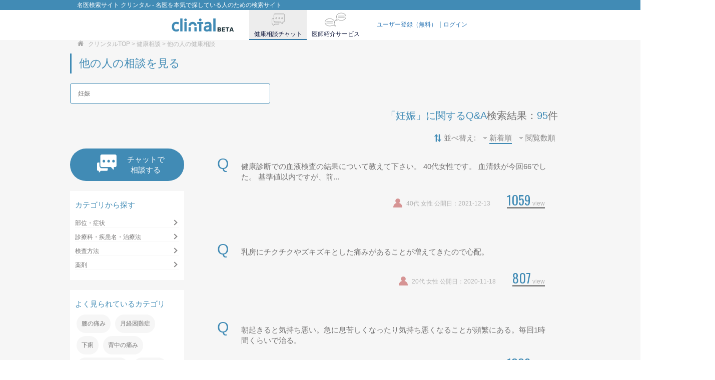

--- FILE ---
content_type: text/html; charset=utf-8
request_url: https://clintal.com/chat/faq_search?keyword=%E5%A6%8A%E5%A8%A0
body_size: 45252
content:
<!DOCTYPE html>
<html>
  <head>
    <link rel="icon" type="image/x-icon" href="/assets/favicon-3f9e1a1189b51d51346e164d12b72f32ec32909ca8ea608d2a37b82127b010d1.ico" />
    <link rel="canonical" href="https://clintal.com/chat/faq_search">
    <link rel="stylesheet" href="/assets/application-9ec8176a30a77b878c06bf4543dc93a628b3a6187601fc2fdf8b278b8f94291f.css" media="all" />
    <link rel="icon" type="image/x-icon" href="/assets/favicon-3f9e1a1189b51d51346e164d12b72f32ec32909ca8ea608d2a37b82127b010d1.ico" />
    <link rel="apple-touch-icon" type="image/png" href="/assets/apple-touch-icon-120x120-2f2f32da57299847da413d3aae4f66c4ca14576453c147f1e98935dd2a5ea9f8.png" sizes="120x120" />
    <link rel="apple-touch-icon" type="image/png" href="/assets/apple-touch-icon-152x152-f96adf4d066d8f816c8b75a4881b3c71883cef66a1a24fbee8c9aa4638bcff69.png" sizes="152x152" />
    <link rel="apple-touch-icon" type="image/png" href="/assets/apple-touch-icon-180x180-8ab088ed49d5a0ae032fface24ccd21e9c6b6e2ff44796f5a0ae5472a9cc7094.png" sizes="180x180" />
    <link rel="icon" type="image/png" href="/assets/android-icon-192x192-27ceaa6e20eb8bf0d0c3804ab1629ddf6957310d4f2b0745c8c176c85bd15e8f.png" sizes="192x192" />
    <link rel="icon" type="image/png" href="/assets/opera-icon-228x228-bb119bf63fb7943679956c11b4891cb3a80c8535eb7f9bb50dd9276163d4a4ba.png" sizes="228x228" />
    <link rel="icon" type="image/svg+xml" href="/assets/firefox-svg-icon-fd7a3bb22c3e7b6a1a7266f2f027f257f2d9230a1245876b9d54749cc746e4f2.svg" sizes="any" color="#518bb1" />
    <link rel="icon shortcut" type="image/x-icon" href="/assets/ie-svg-icon-a4c286486c272cf91a4b33477600b32ec517a5407bbd7d4a98cd934f0251f329.svg" color="#518bb1" />
    <link rel="mask-icon" type="image/x-icon" href="/assets/safari-svg-icon-a4c286486c272cf91a4b33477600b32ec517a5407bbd7d4a98cd934f0251f329.svg" color="#518bb1" />

    <link href='https://fonts.googleapis.com/css?family=Oswald:300,400' rel='stylesheet' type='text/css'>
    <script src="/assets/application-9048d1669e8d1946b6f4d6819f7f35d65e649d82cd7ffdfdf7a5424b438dd909.js"></script>
      <script type="text/javascript" src="https://js.pay.jp/"></script>
      <script src="/assets/web_chat-d8cbb76eb24979db63a5fe4f5e590abe46b1a9999a8f512cb4c092204b40ff3e.js"></script>

    



    <meta name="csrf-param" content="authenticity_token" />
<meta name="csrf-token" content="cO0OTkrDgMyNnFKkYK-EUS7D_YFLDVBpNstX5qwjDu-2O51WAbgKrpL6BPB1rANOfSqHGIEHhmlmakMsk7-GDQ" />
    <!--[if lt IE 9]>
<script src="https://html5shim.googlecode.com/svn/trunk/html5.js"></script>
<![endif]-->

      <!-- Google tag (gtag.js) -->
  <script async src="https://www.googletagmanager.com/gtag/js?id=G-68KPRESBLB"></script>
  <script>
   window.dataLayer = window.dataLayer || [];
   function gtag(){dataLayer.push(arguments);}
   gtag('js', new Date());

   gtag('config', 'G-68KPRESBLB');
  </script>

    <script src="https://d2wy8f7a9ursnm.cloudfront.net/v7/bugsnag.min.js"></script>
<script>
  Bugsnag.start({
    collectUserIp: false,
    apiKey: 'f79058c6b84c14d4c80c34b2526900f2',
    enabledReleaseStages: ['production', 'staging'],
    releaseStage: 'production',
    appVersion: '1.0.0',
    user: {
      id: '',
    },
  })
</script>



    <meta charset="utf-8">
<title>名医検索サイト クリンタル - 名医を本気で探している人のための検索サイト</title>
<meta name="description" content="日本最大級の名医検索サイト クリンタル。日本トップクラスの胃がん手術の名医から、頼りになる近所の皮膚科まで。あなたの状況に最適な名医を約40,000人の名医の中から検索可能。信頼できる名医を知りたいなら、名医検索サイト クリンタル。">
<meta name="keywords" content="クリンタル, 名医, 探したい, 疾患, 病気">
<meta property="fb:app_id" content="866748300028037">
<meta property="og:title" content="clintal">
<meta property="og:type" content="website">
<meta property="og:site_name" content="clintal">
<meta property="og:description" content="クリンタルは各診療科の専門医と選定した「名医」の中から、客観的データに基づき、あなたやご家族にあった「名医」を探し出すサポートをします。">
<meta property="og:locale" content="ja_JP">
<meta property="og:url" content="https://clintal.com/">
<meta property="og:image" content="https://clintal.com/assets/logo_ogp-be227b3c2cb6fd3850a4e31844a793c92053c072e6c574b73084f3e8cb17ca0a.png">
<meta name="h1" content="名医検索サイト クリンタル - 名医を本気で探している人のための検索サイト">
<meta name="viewport" content="width=device-width,user-scalable=0">
<meta name="copyright" content="Copyright &amp;copy; JMDC Inc. All rights reserved.">
<meta name="robots" content="index, follow">
<meta name="norton-safeweb-site-verification" content="s320y33lgln7iibpjgf109cu235f5rgvj5xge-8ccbdtn0poogwzntylmn23mi1xd85szpjnpufjccph1mh4ir0v4s1w0nodnd2zmcnbf4b-p9ku6-89g63drg1d35x1">

    <script type="application/ld+json">
      {
        "@context": "http://schema.org",
        "@type": "Organization",
        "url": "https://clintal.com/",
        "logo": "https://clintal.com/rich-card/clintal_logo_beta.png"
      }
    </script>
  </head>
<body>
  <header class="navbar navbar-default navbar-fixed-top">
  <div class="page-title hidden-xs">
    <div class="container">
      <h1>名医検索サイト クリンタル - 名医を本気で探している人のための検索サイト</h1>
    </div>
  </div>
  <div class="header_line">
    <div class="logo-sp"><!-- logo 4 smartphone -->
      <a href="/"><img alt="clintal (クリンタル)" title="clintal (クリンタル)" src="/assets/clintal_logo_spsize-90c22f6dc6ffb3b8dedd69c7522ee2c82142aebf073ee108a35d292bbd99a1bc.svg" /></a>
    </div>

    <div class="container fixed-header">
      <div class="raw">
        <div class="col-md-3 text-left col-xs-3">
          <div class="vmiddle hidden-xs hidden-sm"><!-- logo 4 PC -->
            <a href="/"><img alt="clintal (クリンタル)" title="clintal (クリンタル)" src="/assets/clintal_logo_beta-c8960ad0a88918fb6568ec873c41784d5d3e9314997d30f1240926316ae2c6b1.png" /></a>
          </div>
        </div>
        <div class="col-md-9 header-menu col-xs-9">
          <div class="hidden-xs hidden-sm">
            <div class="vmiddle header-ul-box">
              <ul class="list-box" id="header_link_tab">
                <li class="link-to-chat link-to-chat-style"><a id="link-hover-chat" href="/chat"><span class="icon-header"><img src="/assets/icon_header_chat-723905f1bf8f1753983b0dbe48f7c4c4d63e448930a5972a4f6633ff54230616.png" /></span><span class="header-text">健康相談チャット</span></a></li>
                <li class="link-to-premium "><a class="link-to-premium-color" id="link-hover-premium" href="/premium"><span class="icon-header"><img src="/assets/icon_header_premium-4e8197ea7acb6c22cd4f0cdce0d7665db96ec346ad53ae7d02b57e38db1e0adb.png" /></span><span class="header-text">医師紹介サービス</span></a></li>
              </ul>
            </div>
            <div class="vmiddle header-ul-box pull-right">
              <div class="login-link">
                <ul class="list-inline">
                    <li><a id="user_sign_up_link" href="/users/sign_up">ユーザー登録（無料）</a></li>
                    <li><a id="user_sign_in_link" href="/users/sign_in">ログイン</a></li>
                </ul>
              </div>
            </div>
          </div>
        </div>
      </div><!-- .raw -->
    </div>

    <div class="container fixed-header-sp hidden-md hidden-lg">
      <div class="raw">
        <div class="col-md-2 text-left col-xs-2">
          <div class="vmiddle"><!-- logo 4 PC -->
            <a href="/"><img alt="clintal (クリンタル)" title="clintal (クリンタル)" src="/assets/clintal_logo_beta-c8960ad0a88918fb6568ec873c41784d5d3e9314997d30f1240926316ae2c6b1.png" /></a>
          </div>
        </div>
        <div class="col-md-10 header-menu col-xs-8">
          <div class="pull-right menu-icon">
            <img alt="toggle menu" src="/assets/icon_humberger-05b38366098ac517b8c8c1a9bc440cf55c4e89b36e2df9abfc0d33331c86350b.png" />
          </div>
        </div>
      </div><!-- .raw -->
    </div>

  </div>
</header>
<section id="menu" class="visible-xs visible-sm ">
  <div class="close-button">
    <img alt="close" src="/assets/icon_cross_white-fd95c6d5d2fa5da6a06fd15baa726cee56a05e4ba1ee1093aeb3a051335403c5.png" />
  </div>
  <div class="links">
    <ul>
      <li><a href="/"><img alt="総合トップ" src="/assets/icon_top_page-5fb53bae7a83871ba91f9cb2ddc06a93e17006b009480d77ae7c6e72b4f17ed6.png" />総合トップ</a></li>
      <li><a href="/chat"><img alt="健康相談チャット" src="/assets/icon_web_chat-00a6f0f5d2efb89b947155cc089dc3b84b60f385ed932d7b5ce946d559174dcc.png" />健康相談チャット</a></li>
      <li><a href="/premium"><img alt="医師紹介" src="/assets/icon_mail_consultation-d61fbd03c3427e2506581c2853ac44400080a4b2768ee40e5b46194d8e62e4d5.png" />医師紹介サービス</a></li>
        <li><a href="/users/sign_in"><img alt="ログイン" src="/assets/icon_login_user-35e7b484829f6c3e7a6b9d8d099c27c5071612531be2891b7247b036d4b318a2.png" />ログイン</a></li>
        <li><a href="/users/sign_up"><img alt="ユーザー登録（無料）" src="/assets/icon_registration-e24375103f1fb192f83154e9444a2e6839590bbc0f17ab641f370fc9f5e5440b.png" />ユーザー登録（無料）</a></li>
    </ul>
  </div>
</section>

    <section id="faq-search-result">
    <div class="topic-path">
      <div class="container">
        <div class="row">
          <div class="col-xs-12">
            <span><img alt="" src="/assets/icon_dwelling_house-a91331f578da4f70861dd79ce0cd605ee25a164f820a8b858efb30931f6b2249.png" /> <a href="/">クリンタルTOP</a> &gt; <a href="/chat">健康相談</a> > 他の人の健康相談</span>
            <a class="chat-starter btn hidden-md hidden-lg" href="/chat/screen">
              <img src="/assets/icon_web_chat-00a6f0f5d2efb89b947155cc089dc3b84b60f385ed932d7b5ce946d559174dcc.png" />チャットで相談する
</a>            <div class="title">
              <h2 class="brand-primary">他の人の相談を見る</h2>
            </div>
            <div class="faq-search-form">
              <form action="/chat/faq_search" accept-charset="UTF-8" method="get">
  <input type="text" name="keyword" id="keyword" value="妊娠" placeholder="病名、症状、検査、お薬名から探す" class="keyword-input" />
  <input type="hidden" name="order" id="order" value="created_at" autocomplete="off" />
  <input type="submit" name="commit" value="検索" data-disable-with="検索" />
</form>
              <p class="text-right">
                  <span class="search-word">「妊娠」に関するQ&amp;A</span><br class="hidden-md hidden-lg">検索結果：<span class="search-num">95</span>件
              </p>
                <div class="order-menu">
                  <span><img alt="" src="/assets/icon_sort_arrows-8cdcab274138048501de344aeb2cfd0e839ab4368d31a86e0d2af5a0c17738f4.png" />並べ替え: </span>
                  <span><img alt="" src="/assets/icon_downward_triangle-f3fb1fec198f56fa92f932df675be2da01c7ccbfb5e56162f89ba6c46953b4eb.png" /><a class="selected" href="/chat/faq_search?keyword=妊娠&amp;order=created_at">新着順</a></span>
                  <span><img alt="" src="/assets/icon_downward_triangle-f3fb1fec198f56fa92f932df675be2da01c7ccbfb5e56162f89ba6c46953b4eb.png" /><a class="non-selected" href="/chat/faq_search?keyword=妊娠&amp;order=viewed_num">閲覧数順</a></span>
                </div>
            </div>
          </div>
          <div class="col-xs-3 hidden-xs">
            <a class="chat-starter btn hidden-xs" href="/chat/screen">
              <img src="/assets/icon_web_chat-00a6f0f5d2efb89b947155cc089dc3b84b60f385ed932d7b5ce946d559174dcc.png" />チャットで<br>相談する
</a>            <div class="category">
              <h3>カテゴリから探す</h3>
              <ul>
                <li class="pop" tabindex="0" role="button" data-toggle="popover" data-content="部位・症状">
                  部位・症状
                </li>
                <li class="pop" tabindex="0" role="button" data-toggle="popover" data-content="a">
                  診療科・疾患名・治療法
                </li>
                <li class="pop" tabindex="0" role="button" data-toggle="popover" data-content="a">
                  検査方法
                </li>
                <li class="pop" tabindex="0" role="button" data-toggle="popover" data-content="a">
                  薬剤
                </li>
              </ul>
            </div>
            <div class="trend-category">
              <h3 id="order-just-for-javascript" order="created_at">よく見られているカテゴリ</h3>
                <a href="/chat/faq_tag_search?keyword=腰の痛み&commit=検索&order=created_at">腰の痛み</a>
                <a href="/chat/faq_tag_search?keyword=月経困難症&commit=検索&order=created_at">月経困難症</a>
                <a href="/chat/faq_tag_search?keyword=下痢&commit=検索&order=created_at">下痢</a>
                <a href="/chat/faq_tag_search?keyword=背中の痛み&commit=検索&order=created_at">背中の痛み</a>
                <a href="/chat/faq_tag_search?keyword=血尿・尿の異常&commit=検索&order=created_at">血尿・尿の異常</a>
                <a href="/chat/faq_tag_search?keyword=副鼻腔炎&commit=検索&order=created_at">副鼻腔炎</a>
                <a href="/chat/faq_tag_search?keyword=眼底検査&commit=検索&order=created_at">眼底検査</a>
                <a href="/chat/faq_tag_search?keyword=子宮内掻爬手術・吸引術&commit=検索&order=created_at">子宮内掻爬手術・吸引術</a>
                <a href="/chat/faq_tag_search?keyword=発熱・悪寒&commit=検索&order=created_at">発熱・悪寒</a>
                <a href="/chat/faq_tag_search?keyword=妊娠&commit=検索&order=created_at">妊娠</a>
                <a href="/chat/faq_tag_search?keyword=自閉症スペクトラム（自閉症・アスペルガー症候群）&commit=検索&order=created_at">自閉症スペクトラム（自閉症・アスペルガー症候群）</a>
                <a href="/chat/faq_tag_search?keyword=いびき&commit=検索&order=created_at">いびき</a>
                <a href="/chat/faq_tag_search?keyword=足の痛み&commit=検索&order=created_at">足の痛み</a>
                <a href="/chat/faq_tag_search?keyword=胸の痛み&commit=検索&order=created_at">胸の痛み</a>
                <a href="/chat/faq_tag_search?keyword=乳腺エコー&commit=検索&order=created_at">乳腺エコー</a>
            </div>
          </div>
          <div class="col-md-9 col-xs-12">
              <div class="col-6">
    <div class="container faq-box" style="background: rgb(246, 246, 246);">
  <div class="main-info hidden-xs">
    <div class="container">
      <div class="row">
        <span class="question-icon col-xs-1">
          Q
        </span>
        <span class="faq-title col-xs-11">
          <a class="faq_title" href="/chat/faq_detail?chat_faq_id=2699">健康診断での血液検査の結果について教えて下さい。
40代女性です。
血清鉄が今回66でした。
基準値以内ですが、前...</a>
        </span>
      </div>
    </div>
    <br>
  </div>

  <div class="main-info visible-xs">
    <span class="question-icon col-xs-1">
      Q
    </span>
    <span class="faq-title col-xs-11">
      <a class="faq_title" href="/chat/faq_detail?chat_faq_id=2699">健康診断での血液検査の結果について教えて下さい。
40代女性です。
血清鉄が今回66...</a>
    </span>
    <br>
  </div>

  <div class="sub-info">
    <span class="faq-user-info">
      <img alt="女性" width="18" class="" src="/assets/sozai_sex_2-2de6297133a38bd1136ed1ec56c605cef64f907b44d7e75c81476ffe62cbce59.png" />
      40代
      女性
      公開日：2021-12-13
    </span>

    <span class="faq-viewed-num">
      <span class="count">1059</span> view
    </span>
  </div>
</div>
<div class="container faq-box" style="background: rgb(246, 246, 246);">
  <div class="main-info hidden-xs">
    <div class="container">
      <div class="row">
        <span class="question-icon col-xs-1">
          Q
        </span>
        <span class="faq-title col-xs-11">
          <a class="faq_title" href="/chat/faq_detail?chat_faq_id=2641">乳房にチクチクやズキズキとした痛みがあることが増えてきたので心配。</a>
        </span>
      </div>
    </div>
    <br>
  </div>

  <div class="main-info visible-xs">
    <span class="question-icon col-xs-1">
      Q
    </span>
    <span class="faq-title col-xs-11">
      <a class="faq_title" href="/chat/faq_detail?chat_faq_id=2641">乳房にチクチクやズキズキとした痛みがあることが増えてきたので心配。</a>
    </span>
    <br>
  </div>

  <div class="sub-info">
    <span class="faq-user-info">
      <img alt="女性" width="18" class="" src="/assets/sozai_sex_2-2de6297133a38bd1136ed1ec56c605cef64f907b44d7e75c81476ffe62cbce59.png" />
      20代
      女性
      公開日：2020-11-18
    </span>

    <span class="faq-viewed-num">
      <span class="count">807</span> view
    </span>
  </div>
</div>
<div class="container faq-box" style="background: rgb(246, 246, 246);">
  <div class="main-info hidden-xs">
    <div class="container">
      <div class="row">
        <span class="question-icon col-xs-1">
          Q
        </span>
        <span class="faq-title col-xs-11">
          <a class="faq_title" href="/chat/faq_detail?chat_faq_id=2637">朝起きると気持ち悪い。急に息苦しくなったり気持ち悪くなることが頻繁にある。毎回1時間くらいで治る。</a>
        </span>
      </div>
    </div>
    <br>
  </div>

  <div class="main-info visible-xs">
    <span class="question-icon col-xs-1">
      Q
    </span>
    <span class="faq-title col-xs-11">
      <a class="faq_title" href="/chat/faq_detail?chat_faq_id=2637">朝起きると気持ち悪い。急に息苦しくなったり気持ち悪くなることが頻繁にある。毎回1時間...</a>
    </span>
    <br>
  </div>

  <div class="sub-info">
    <span class="faq-user-info">
      <img alt="女性" width="18" class="" src="/assets/sozai_sex_2-2de6297133a38bd1136ed1ec56c605cef64f907b44d7e75c81476ffe62cbce59.png" />
      20代
      女性
      公開日：2020-11-09
    </span>

    <span class="faq-viewed-num">
      <span class="count">1228</span> view
    </span>
  </div>
</div>
<div class="container faq-box" style="background: rgb(246, 246, 246);">
  <div class="main-info hidden-xs">
    <div class="container">
      <div class="row">
        <span class="question-icon col-xs-1">
          Q
        </span>
        <span class="faq-title col-xs-11">
          <a class="faq_title" href="/chat/faq_detail?chat_faq_id=2632">今まで平熱が36度くらいでしたが、37度くらいに上がったので不思議です。</a>
        </span>
      </div>
    </div>
    <br>
  </div>

  <div class="main-info visible-xs">
    <span class="question-icon col-xs-1">
      Q
    </span>
    <span class="faq-title col-xs-11">
      <a class="faq_title" href="/chat/faq_detail?chat_faq_id=2632">今まで平熱が36度くらいでしたが、37度くらいに上がったので不思議です。</a>
    </span>
    <br>
  </div>

  <div class="sub-info">
    <span class="faq-user-info">
      <img alt="女性" width="18" class="" src="/assets/sozai_sex_2-2de6297133a38bd1136ed1ec56c605cef64f907b44d7e75c81476ffe62cbce59.png" />
      20代
      女性
      公開日：2020-10-27
    </span>

    <span class="faq-viewed-num">
      <span class="count">686</span> view
    </span>
  </div>
</div>
<div class="container faq-box" style="background: rgb(246, 246, 246);">
  <div class="main-info hidden-xs">
    <div class="container">
      <div class="row">
        <span class="question-icon col-xs-1">
          Q
        </span>
        <span class="faq-title col-xs-11">
          <a class="faq_title" href="/chat/faq_detail?chat_faq_id=2541">梅雨入りしたあたりから気圧が低いせいか頭痛と咳、微熱37度前後 、倦怠感が続いてます。
元々気圧が低い日は体調が崩...</a>
        </span>
      </div>
    </div>
    <br>
  </div>

  <div class="main-info visible-xs">
    <span class="question-icon col-xs-1">
      Q
    </span>
    <span class="faq-title col-xs-11">
      <a class="faq_title" href="/chat/faq_detail?chat_faq_id=2541">梅雨入りしたあたりから気圧が低いせいか頭痛と咳、微熱37度前後 、倦怠感が続いてます...</a>
    </span>
    <br>
  </div>

  <div class="sub-info">
    <span class="faq-user-info">
      <img alt="女性" width="18" class="" src="/assets/sozai_sex_2-2de6297133a38bd1136ed1ec56c605cef64f907b44d7e75c81476ffe62cbce59.png" />
      20代
      女性
      公開日：2020-08-19
    </span>

    <span class="faq-viewed-num">
      <span class="count">745</span> view
    </span>
  </div>
</div>
<div class="container faq-box" style="background: rgb(246, 246, 246);">
  <div class="main-info hidden-xs">
    <div class="container">
      <div class="row">
        <span class="question-icon col-xs-1">
          Q
        </span>
        <span class="faq-title col-xs-11">
          <a class="faq_title" href="/chat/faq_detail?chat_faq_id=2534">甲状腺の機能が低下している場合、どんな症状がでるのでしょうか？不調が続いていて。
妊活をしていて薬を飲んでいるので...</a>
        </span>
      </div>
    </div>
    <br>
  </div>

  <div class="main-info visible-xs">
    <span class="question-icon col-xs-1">
      Q
    </span>
    <span class="faq-title col-xs-11">
      <a class="faq_title" href="/chat/faq_detail?chat_faq_id=2534">甲状腺の機能が低下している場合、どんな症状がでるのでしょうか？不調が続いていて。
妊...</a>
    </span>
    <br>
  </div>

  <div class="sub-info">
    <span class="faq-user-info">
      <img alt="女性" width="18" class="" src="/assets/sozai_sex_2-2de6297133a38bd1136ed1ec56c605cef64f907b44d7e75c81476ffe62cbce59.png" />
      30代
      女性
      公開日：2020-08-18
    </span>

    <span class="faq-viewed-num">
      <span class="count">347</span> view
    </span>
  </div>
</div>
<div class="container faq-box" style="background: rgb(246, 246, 246);">
  <div class="main-info hidden-xs">
    <div class="container">
      <div class="row">
        <span class="question-icon col-xs-1">
          Q
        </span>
        <span class="faq-title col-xs-11">
          <a class="faq_title" href="/chat/faq_detail?chat_faq_id=2474">一ヶ月前から吐き気があり、内科と胃腸科で内視鏡でみてもらいましたが、胃に異常なし。
胃酸を抑える薬を服用しても改善...</a>
        </span>
      </div>
    </div>
    <br>
  </div>

  <div class="main-info visible-xs">
    <span class="question-icon col-xs-1">
      Q
    </span>
    <span class="faq-title col-xs-11">
      <a class="faq_title" href="/chat/faq_detail?chat_faq_id=2474">一ヶ月前から吐き気があり、内科と胃腸科で内視鏡でみてもらいましたが、胃に異常なし。
...</a>
    </span>
    <br>
  </div>

  <div class="sub-info">
    <span class="faq-user-info">
      <img alt="女性" width="18" class="" src="/assets/sozai_sex_2-2de6297133a38bd1136ed1ec56c605cef64f907b44d7e75c81476ffe62cbce59.png" />
      20代
      女性
      公開日：2020-07-01
    </span>

    <span class="faq-viewed-num">
      <span class="count">693</span> view
    </span>
  </div>
</div>
<div class="container faq-box" style="background: rgb(246, 246, 246);">
  <div class="main-info hidden-xs">
    <div class="container">
      <div class="row">
        <span class="question-icon col-xs-1">
          Q
        </span>
        <span class="faq-title col-xs-11">
          <a class="faq_title" href="/chat/faq_detail?chat_faq_id=2459">産後3ヶ月です。
急におしりの穴が中から引っ張られる感じの痛みがあって、動けなくなるくらい痛いです。
少しすればキ...</a>
        </span>
      </div>
    </div>
    <br>
  </div>

  <div class="main-info visible-xs">
    <span class="question-icon col-xs-1">
      Q
    </span>
    <span class="faq-title col-xs-11">
      <a class="faq_title" href="/chat/faq_detail?chat_faq_id=2459">産後3ヶ月です。
急におしりの穴が中から引っ張られる感じの痛みがあって、動けなくなる...</a>
    </span>
    <br>
  </div>

  <div class="sub-info">
    <span class="faq-user-info">
      <img alt="女性" width="18" class="" src="/assets/sozai_sex_2-2de6297133a38bd1136ed1ec56c605cef64f907b44d7e75c81476ffe62cbce59.png" />
      30代
      女性
      公開日：2020-06-23
    </span>

    <span class="faq-viewed-num">
      <span class="count">769</span> view
    </span>
  </div>
</div>
<div class="container faq-box" style="background: rgb(246, 246, 246);">
  <div class="main-info hidden-xs">
    <div class="container">
      <div class="row">
        <span class="question-icon col-xs-1">
          Q
        </span>
        <span class="faq-title col-xs-11">
          <a class="faq_title" href="/chat/faq_detail?chat_faq_id=2457">数年前に卵巣嚢腫を患って、嚢腫のみ摘出したのですが、先日また再発してしまいました。
現在は経過観察(3ヶ月間)で、...</a>
        </span>
      </div>
    </div>
    <br>
  </div>

  <div class="main-info visible-xs">
    <span class="question-icon col-xs-1">
      Q
    </span>
    <span class="faq-title col-xs-11">
      <a class="faq_title" href="/chat/faq_detail?chat_faq_id=2457">数年前に卵巣嚢腫を患って、嚢腫のみ摘出したのですが、先日また再発してしまいました。
...</a>
    </span>
    <br>
  </div>

  <div class="sub-info">
    <span class="faq-user-info">
      <img alt="女性" width="18" class="" src="/assets/sozai_sex_2-2de6297133a38bd1136ed1ec56c605cef64f907b44d7e75c81476ffe62cbce59.png" />
      20代
      女性
      公開日：2020-06-18
    </span>

    <span class="faq-viewed-num">
      <span class="count">450</span> view
    </span>
  </div>
</div>
<div class="container faq-box" style="background: rgb(246, 246, 246);">
  <div class="main-info hidden-xs">
    <div class="container">
      <div class="row">
        <span class="question-icon col-xs-1">
          Q
        </span>
        <span class="faq-title col-xs-11">
          <a class="faq_title" href="/chat/faq_detail?chat_faq_id=2413">妊娠16週ですが、足がむくみ、だるいです。
足のツボを押して気持ちいい場所が、ネットで調べるとうちくるぶしの子宮の...</a>
        </span>
      </div>
    </div>
    <br>
  </div>

  <div class="main-info visible-xs">
    <span class="question-icon col-xs-1">
      Q
    </span>
    <span class="faq-title col-xs-11">
      <a class="faq_title" href="/chat/faq_detail?chat_faq_id=2413">妊娠16週ですが、足がむくみ、だるいです。
足のツボを押して気持ちいい場所が、ネット...</a>
    </span>
    <br>
  </div>

  <div class="sub-info">
    <span class="faq-user-info">
      <img alt="女性" width="18" class="" src="/assets/sozai_sex_2-2de6297133a38bd1136ed1ec56c605cef64f907b44d7e75c81476ffe62cbce59.png" />
      30代
      女性
      公開日：2020-05-21
    </span>

    <span class="faq-viewed-num">
      <span class="count">356</span> view
    </span>
  </div>
</div>
<div class="container faq-box" style="background: rgb(246, 246, 246);">
  <div class="main-info hidden-xs">
    <div class="container">
      <div class="row">
        <span class="question-icon col-xs-1">
          Q
        </span>
        <span class="faq-title col-xs-11">
          <a class="faq_title" href="/chat/faq_detail?chat_faq_id=2387">妊娠3ヵ月の妊婦です。
コンタクトを外したときに目がかゆかったので、以前眼科から処方された目薬を3回ほど使いました...</a>
        </span>
      </div>
    </div>
    <br>
  </div>

  <div class="main-info visible-xs">
    <span class="question-icon col-xs-1">
      Q
    </span>
    <span class="faq-title col-xs-11">
      <a class="faq_title" href="/chat/faq_detail?chat_faq_id=2387">妊娠3ヵ月の妊婦です。
コンタクトを外したときに目がかゆかったので、以前眼科から処方...</a>
    </span>
    <br>
  </div>

  <div class="sub-info">
    <span class="faq-user-info">
      <img alt="女性" width="18" class="" src="/assets/sozai_sex_2-2de6297133a38bd1136ed1ec56c605cef64f907b44d7e75c81476ffe62cbce59.png" />
      20代
      女性
      公開日：2020-05-12
    </span>

    <span class="faq-viewed-num">
      <span class="count">325</span> view
    </span>
  </div>
</div>
<div class="container faq-box" style="background: rgb(246, 246, 246);">
  <div class="main-info hidden-xs">
    <div class="container">
      <div class="row">
        <span class="question-icon col-xs-1">
          Q
        </span>
        <span class="faq-title col-xs-11">
          <a class="faq_title" href="/chat/faq_detail?chat_faq_id=2372">妻が妊娠十八週なのですが、急に腹痛になり、トイレで脳貧血になりました。
出血は無いそうです。</a>
        </span>
      </div>
    </div>
    <br>
  </div>

  <div class="main-info visible-xs">
    <span class="question-icon col-xs-1">
      Q
    </span>
    <span class="faq-title col-xs-11">
      <a class="faq_title" href="/chat/faq_detail?chat_faq_id=2372">妻が妊娠十八週なのですが、急に腹痛になり、トイレで脳貧血になりました。
出血は無いそ...</a>
    </span>
    <br>
  </div>

  <div class="sub-info">
    <span class="faq-user-info">
      <img alt="女性" width="18" class="" src="/assets/sozai_sex_2-2de6297133a38bd1136ed1ec56c605cef64f907b44d7e75c81476ffe62cbce59.png" />
      20代
      女性
      公開日：2020-04-30
    </span>

    <span class="faq-viewed-num">
      <span class="count">350</span> view
    </span>
  </div>
</div>
<div class="container faq-box" style="background: rgb(246, 246, 246);">
  <div class="main-info hidden-xs">
    <div class="container">
      <div class="row">
        <span class="question-icon col-xs-1">
          Q
        </span>
        <span class="faq-title col-xs-11">
          <a class="faq_title" href="/chat/faq_detail?chat_faq_id=2353">1年ほど前に婦人科で検査した結果、膣内に溶連菌がいるという事で、最初は抗生物質を7日分処方されました。その後、何度...</a>
        </span>
      </div>
    </div>
    <br>
  </div>

  <div class="main-info visible-xs">
    <span class="question-icon col-xs-1">
      Q
    </span>
    <span class="faq-title col-xs-11">
      <a class="faq_title" href="/chat/faq_detail?chat_faq_id=2353">1年ほど前に婦人科で検査した結果、膣内に溶連菌がいるという事で、最初は抗生物質を7日...</a>
    </span>
    <br>
  </div>

  <div class="sub-info">
    <span class="faq-user-info">
      <img alt="女性" width="18" class="" src="/assets/sozai_sex_2-2de6297133a38bd1136ed1ec56c605cef64f907b44d7e75c81476ffe62cbce59.png" />
      40代
      女性
      公開日：2020-04-23
    </span>

    <span class="faq-viewed-num">
      <span class="count">363</span> view
    </span>
  </div>
</div>
<div class="container faq-box" style="background: rgb(246, 246, 246);">
  <div class="main-info hidden-xs">
    <div class="container">
      <div class="row">
        <span class="question-icon col-xs-1">
          Q
        </span>
        <span class="faq-title col-xs-11">
          <a class="faq_title" href="/chat/faq_detail?chat_faq_id=2342">半年前からダイエットをして、43キロあった体重を36キロまで落としました。そしたら生理がこなくなりました。もういつ...</a>
        </span>
      </div>
    </div>
    <br>
  </div>

  <div class="main-info visible-xs">
    <span class="question-icon col-xs-1">
      Q
    </span>
    <span class="faq-title col-xs-11">
      <a class="faq_title" href="/chat/faq_detail?chat_faq_id=2342">半年前からダイエットをして、43キロあった体重を36キロまで落としました。そしたら生...</a>
    </span>
    <br>
  </div>

  <div class="sub-info">
    <span class="faq-user-info">
      <img alt="女性" width="18" class="" src="/assets/sozai_sex_2-2de6297133a38bd1136ed1ec56c605cef64f907b44d7e75c81476ffe62cbce59.png" />
      10代
      女性
      公開日：2020-04-14
    </span>

    <span class="faq-viewed-num">
      <span class="count">397</span> view
    </span>
  </div>
</div>
<div class="container faq-box" style="background: rgb(246, 246, 246);">
  <div class="main-info hidden-xs">
    <div class="container">
      <div class="row">
        <span class="question-icon col-xs-1">
          Q
        </span>
        <span class="faq-title col-xs-11">
          <a class="faq_title" href="/chat/faq_detail?chat_faq_id=2312">子宮頸がんの検査結果で、AGCと書かれていました。ネットで調べたら検査結果で腺癌であったら、初期でも子宮全摘すると...</a>
        </span>
      </div>
    </div>
    <br>
  </div>

  <div class="main-info visible-xs">
    <span class="question-icon col-xs-1">
      Q
    </span>
    <span class="faq-title col-xs-11">
      <a class="faq_title" href="/chat/faq_detail?chat_faq_id=2312">子宮頸がんの検査結果で、AGCと書かれていました。ネットで調べたら検査結果で腺癌であ...</a>
    </span>
    <br>
  </div>

  <div class="sub-info">
    <span class="faq-user-info">
      <img alt="女性" width="18" class="" src="/assets/sozai_sex_2-2de6297133a38bd1136ed1ec56c605cef64f907b44d7e75c81476ffe62cbce59.png" />
      20代
      女性
      公開日：2020-04-03
    </span>

    <span class="faq-viewed-num">
      <span class="count">579</span> view
    </span>
  </div>
</div>
<div class="container faq-box" style="background: rgb(246, 246, 246);">
  <div class="main-info hidden-xs">
    <div class="container">
      <div class="row">
        <span class="question-icon col-xs-1">
          Q
        </span>
        <span class="faq-title col-xs-11">
          <a class="faq_title" href="/chat/faq_detail?chat_faq_id=2307">熱が下がらなくて呼吸器科を受診したら、アレルギーで熱が出たんじゃないかと言われました。しかし、アレルギー科の医者に...</a>
        </span>
      </div>
    </div>
    <br>
  </div>

  <div class="main-info visible-xs">
    <span class="question-icon col-xs-1">
      Q
    </span>
    <span class="faq-title col-xs-11">
      <a class="faq_title" href="/chat/faq_detail?chat_faq_id=2307">熱が下がらなくて呼吸器科を受診したら、アレルギーで熱が出たんじゃないかと言われました...</a>
    </span>
    <br>
  </div>

  <div class="sub-info">
    <span class="faq-user-info">
      <img alt="女性" width="18" class="" src="/assets/sozai_sex_2-2de6297133a38bd1136ed1ec56c605cef64f907b44d7e75c81476ffe62cbce59.png" />
      20代
      女性
      公開日：2020-04-01
    </span>

    <span class="faq-viewed-num">
      <span class="count">906</span> view
    </span>
  </div>
</div>
<div class="container faq-box" style="background: rgb(246, 246, 246);">
  <div class="main-info hidden-xs">
    <div class="container">
      <div class="row">
        <span class="question-icon col-xs-1">
          Q
        </span>
        <span class="faq-title col-xs-11">
          <a class="faq_title" href="/chat/faq_detail?chat_faq_id=2293">時々ですが左頭部の上の方と左肩のしびれと、左足を曲げるのが痛いです。
身長160の61キロです。
ちなみに妊娠して...</a>
        </span>
      </div>
    </div>
    <br>
  </div>

  <div class="main-info visible-xs">
    <span class="question-icon col-xs-1">
      Q
    </span>
    <span class="faq-title col-xs-11">
      <a class="faq_title" href="/chat/faq_detail?chat_faq_id=2293">時々ですが左頭部の上の方と左肩のしびれと、左足を曲げるのが痛いです。
身長160の6...</a>
    </span>
    <br>
  </div>

  <div class="sub-info">
    <span class="faq-user-info">
      <img alt="女性" width="18" class="" src="/assets/sozai_sex_2-2de6297133a38bd1136ed1ec56c605cef64f907b44d7e75c81476ffe62cbce59.png" />
      20代
      女性
      公開日：2020-03-23
    </span>

    <span class="faq-viewed-num">
      <span class="count">480</span> view
    </span>
  </div>
</div>
<div class="container faq-box" style="background: rgb(246, 246, 246);">
  <div class="main-info hidden-xs">
    <div class="container">
      <div class="row">
        <span class="question-icon col-xs-1">
          Q
        </span>
        <span class="faq-title col-xs-11">
          <a class="faq_title" href="/chat/faq_detail?chat_faq_id=2262">妊娠を希望していて妊活をしています。風邪気味のため以前に処方された薬を飲みたいのですが問題ないでしょうか。イブプロ...</a>
        </span>
      </div>
    </div>
    <br>
  </div>

  <div class="main-info visible-xs">
    <span class="question-icon col-xs-1">
      Q
    </span>
    <span class="faq-title col-xs-11">
      <a class="faq_title" href="/chat/faq_detail?chat_faq_id=2262">妊娠を希望していて妊活をしています。風邪気味のため以前に処方された薬を飲みたいのです...</a>
    </span>
    <br>
  </div>

  <div class="sub-info">
    <span class="faq-user-info">
      <img alt="女性" width="18" class="" src="/assets/sozai_sex_2-2de6297133a38bd1136ed1ec56c605cef64f907b44d7e75c81476ffe62cbce59.png" />
      20代
      女性
      公開日：2020-03-09
    </span>

    <span class="faq-viewed-num">
      <span class="count">398</span> view
    </span>
  </div>
</div>
<div class="container faq-box" style="background: rgb(246, 246, 246);">
  <div class="main-info hidden-xs">
    <div class="container">
      <div class="row">
        <span class="question-icon col-xs-1">
          Q
        </span>
        <span class="faq-title col-xs-11">
          <a class="faq_title" href="/chat/faq_detail?chat_faq_id=2217">現在私は50代前半ですが、夫が子供を欲しがっていて妊娠したいと思っています。可能ですか？
以前生理の出血が多いので...</a>
        </span>
      </div>
    </div>
    <br>
  </div>

  <div class="main-info visible-xs">
    <span class="question-icon col-xs-1">
      Q
    </span>
    <span class="faq-title col-xs-11">
      <a class="faq_title" href="/chat/faq_detail?chat_faq_id=2217">現在私は50代前半ですが、夫が子供を欲しがっていて妊娠したいと思っています。可能です...</a>
    </span>
    <br>
  </div>

  <div class="sub-info">
    <span class="faq-user-info">
      <img alt="女性" width="18" class="" src="/assets/sozai_sex_2-2de6297133a38bd1136ed1ec56c605cef64f907b44d7e75c81476ffe62cbce59.png" />
      50代
      女性
      公開日：2020-02-18
    </span>

    <span class="faq-viewed-num">
      <span class="count">355</span> view
    </span>
  </div>
</div>
<div class="container faq-box" style="background: rgb(246, 246, 246);">
  <div class="main-info hidden-xs">
    <div class="container">
      <div class="row">
        <span class="question-icon col-xs-1">
          Q
        </span>
        <span class="faq-title col-xs-11">
          <a class="faq_title" href="/chat/faq_detail?chat_faq_id=2216">女性器についてで、恥ずかしくて誰にも相談できず…よろしくお願いいたします。
1年前程から、陰部が赤く腫れて、痛み痒...</a>
        </span>
      </div>
    </div>
    <br>
  </div>

  <div class="main-info visible-xs">
    <span class="question-icon col-xs-1">
      Q
    </span>
    <span class="faq-title col-xs-11">
      <a class="faq_title" href="/chat/faq_detail?chat_faq_id=2216">女性器についてで、恥ずかしくて誰にも相談できず…よろしくお願いいたします。
1年前程...</a>
    </span>
    <br>
  </div>

  <div class="sub-info">
    <span class="faq-user-info">
      <img alt="女性" width="18" class="" src="/assets/sozai_sex_2-2de6297133a38bd1136ed1ec56c605cef64f907b44d7e75c81476ffe62cbce59.png" />
      30代
      女性
      公開日：2020-02-18
    </span>

    <span class="faq-viewed-num">
      <span class="count">437</span> view
    </span>
  </div>
</div>

  </div>
  <div class="text-center">
      <ul class="pagination">
    
    
          <li class='active'>
    <a data-remote="false">1</a>
  </li>

          <li>
    <a rel="next" href="/chat/faq_search?keyword=%E5%A6%8A%E5%A8%A0&amp;page=2">2</a>
  </li>

        <li class='disabled hidden-xs'>
  <a>...</a>
</li>

    <li>
  <a rel="next" href="/chat/faq_search?keyword=%E5%A6%8A%E5%A8%A0&amp;page=2">次の20件</a>
</li>

    <li>
  <a href="/chat/faq_search?keyword=%E5%A6%8A%E5%A8%A0&amp;page=5">最後</a>
</li>

  </ul>

  </div>

            <a class="chat-starter btn hidden-xs" href="/chat/screen">
              <img src="/assets/icon_web_chat-00a6f0f5d2efb89b947155cc089dc3b84b60f385ed932d7b5ce946d559174dcc.png" />チャットで相談する
</a>          </div>
          <div class="col-xs-12 hidden-md hidden-lg">
            <div class="trend-category-list">
              <h3>よく見られているカテゴリ</h3>
              <div class="trend-category">
                  <a href="/chat/faq_tag_search?keyword=腰の痛み&commit=検索">腰の痛み</a>
                  <a href="/chat/faq_tag_search?keyword=月経困難症&commit=検索">月経困難症</a>
                  <a href="/chat/faq_tag_search?keyword=下痢&commit=検索">下痢</a>
                  <a href="/chat/faq_tag_search?keyword=背中の痛み&commit=検索">背中の痛み</a>
                  <a href="/chat/faq_tag_search?keyword=血尿・尿の異常&commit=検索">血尿・尿の異常</a>
                  <a href="/chat/faq_tag_search?keyword=副鼻腔炎&commit=検索">副鼻腔炎</a>
                  <a href="/chat/faq_tag_search?keyword=眼底検査&commit=検索">眼底検査</a>
                  <a href="/chat/faq_tag_search?keyword=子宮内掻爬手術・吸引術&commit=検索">子宮内掻爬手術・吸引術</a>
                  <a href="/chat/faq_tag_search?keyword=発熱・悪寒&commit=検索">発熱・悪寒</a>
                  <a href="/chat/faq_tag_search?keyword=妊娠&commit=検索">妊娠</a>
                  <a href="/chat/faq_tag_search?keyword=自閉症スペクトラム（自閉症・アスペルガー症候群）&commit=検索">自閉症スペクトラム（自閉症・アスペルガー症候群）</a>
                  <a href="/chat/faq_tag_search?keyword=いびき&commit=検索">いびき</a>
                  <a href="/chat/faq_tag_search?keyword=足の痛み&commit=検索">足の痛み</a>
                  <a href="/chat/faq_tag_search?keyword=胸の痛み&commit=検索">胸の痛み</a>
                  <a href="/chat/faq_tag_search?keyword=乳腺エコー&commit=検索">乳腺エコー</a>
              </div>
              <div class="faq-category-searcher text-center">
                <a href="/chat/faq_category_list">カテゴリ一覧から探す</a>
              </div>
            </div>
            <a class="chat-starter btn" href="/chat/screen">
              <img src="/assets/icon_web_chat-00a6f0f5d2efb89b947155cc089dc3b84b60f385ed932d7b5ce946d559174dcc.png" />チャットで相談する
</a>          </div>
        </div>
      </div>
    </div>
  </section>

  <footer class="footer">
  <div class="container">
    <div class="row">
      <div class="col-md-12 col-xs-12 footer-menu">
        <div class="row">
          <div class="col-md-12">
            <ul class="list-inline">
              <li><a href="https://www.jmdc.co.jp/">運営企業</a></li>
              <li><a href="/employer">法人・健保向け</a></li>
              <li><a href="/contact">お問い合わせ</a></li>
              <li><a href="/terms_of_use">利用規約</a></li>
              <li><a href="/conditions_of_membership">有料サービス（終了）利用規約</a></li>
              <br>
              <li><a href="/credit">特定商取引法に基づく表記</a></li>
              <li><a href="/privacy_policy">個人情報保護方針</a></li>
              <li><a href="/notice">電子公告</a></li>
            </ul>
          </div>
          <div class="col-md-12 copyright">
            Copyright &copy; JMDC Inc. All Rights Reserved.
          </div>
        </div>
      </div>
    </div>
  </div>
  <div class="container"></div>
  <div class="container">
  </div>
</footer>

</body>
</html>



--- FILE ---
content_type: application/javascript
request_url: https://clintal.com/assets/web_chat-d8cbb76eb24979db63a5fe4f5e590abe46b1a9999a8f512cb4c092204b40ff3e.js
body_size: 1059
content:
function FaqCategory(e,t){var a,s;switch(e){case"symptoms":a="symptom_type"+t,s="symptom_name"+t;break;case"departments":a="department"+t,s="disease"+t;break;case"disease_inspections":a="disease_inspection"+t,s="inspection"+t;break;case"drug_types":a="drug_type"+t,s="drug"+t}var o=document.getElementById(a),n=document.getElementById(s);return o.classList.toggle("rotate"),n.classList.toggle("none"),!1}function FaqCategorySp(e){var t,a;switch(e){case"symptoms":t="symptom_type",a="symptom_name";break;case"departments":t="department",a="disease";break;case"disease_inspections":t="disease_inspection",a="inspection";break;case"drug_types":t="drug_type",a="drug"}var s=document.getElementById(t),o=document.getElementById(a);return s.classList.toggle("rotate"),o.classList.toggle("none"),!1}function FaqSubCategorySp(e,t){var a;switch(e){case"symptoms":a="sp_symptom";break;case"departments":a="sp_department";break;case"disease_inspections":a="sp_inspection";break;case"drug_types":a="sp_drug"}return document.getElementById(a+t).classList.toggle("none"),!1}$(function(){$.getJSON("/chat/get_faq_category",function(e){category_data=e}),$('[data-toggle="popover"]').popover({animation:!0,html:!0,trigger:"click"})}),$(document).click(function(e){$(e.target).closest(".category").length||$(e.target).closest(".sub-category").length||($(".active").is(":hidden")||document.getElementsByClassName("active")[0].click(),$('[data-toggle="popover"]').popover("hide"))}),$(document).on("click",".category > ul > li",function(){var e=this.innerText,t=category_data.category,a=$(this).offset();$("li").removeClass("active"),$(this).addClass("active"),$(".popover").css({maxWidth:"750px",zIndex:1e3});var s='<div class="sub-category">';switch(e){case"\u90e8\u4f4d\u30fb\u75c7\u72b6":s+="<h3>\u90e8\u4f4d\u30fb\u75c7\u72b6</h3>";var o=new Array;t.symptoms.forEach(function(e){o.push(e.name)});new Set(o).forEach(function(e){s+='<p class="symptom">'+e+"</p>"});break;case"\u8a3a\u7642\u79d1\u30fb\u75be\u60a3\u540d\u30fb\u6cbb\u7642\u6cd5":s+="<h3>\u8a3a\u7642\u79d1\u30fb\u75be\u60a3\u540d\u30fb\u6cbb\u7642\u6cd5</h3>";var n=new Array;t.departments.forEach(function(e){n.push(e.name)});new Set(n).forEach(function(e){s+='<p class="department_type">'+e+"</p>"});break;case"\u691c\u67fb\u65b9\u6cd5":s+="<h3>\u691c\u67fb\u65b9\u6cd5</h3>";var c=new Array;t.inspections.forEach(function(e){c.push(e.name)});new Set(c).forEach(function(e){s+='<p class="disease_inspection_type">'+e+"</p>"});break;case"\u85ac\u5264":s+="<h3>\u85ac\u5264</h3>";var r=new Array;t.drugs.forEach(function(e){r.push(e.name)});new Set(r).forEach(function(e){s+='<p class="drug_type">'+e+"</p>"})}s+="</div>",$(".popover-content").html(s);var i=$(".popover").height();$(".popover").offset({top:a.top-i/2+17})}),$(document).on("click",".sub-category > p",function(){function e(e){a[e].forEach(function(e){t==e.name&&e.minorTags.forEach(e=>c+='<a href="/chat/faq_tag_search?keyword='+e.name+"&order="+n+'">'+e.name+"</a>")})}var t=this.innerHTML,a=category_data.category,s=$(".active").offset(),o=this.className,n=document.getElementById("order-just-for-javascript").getAttribute("order"),c='<div class="sub-category">';switch(o){case"symptom":c+="<h3>\u90e8\u4f4d\u30fb\u75c7\u72b6</h3>",e("symptoms");break;case"department_type":c+="<h3>\u8a3a\u7642\u79d1\u30fb\u75be\u60a3\u540d\u30fb\u6cbb\u7642\u6cd5</h3>",e("departments");break;case"disease_inspection_type":c+="<h3>\u691c\u67fb\u65b9\u6cd5</h3>",e("inspections");break;case"drug_type":c+="<h3>\u85ac\u5264</h3>",e("drugs")}c+="</div>",$(".popover-content").html(c);var r=$(".popover").height();$(".popover").offset({top:s.top-r/2+17})});